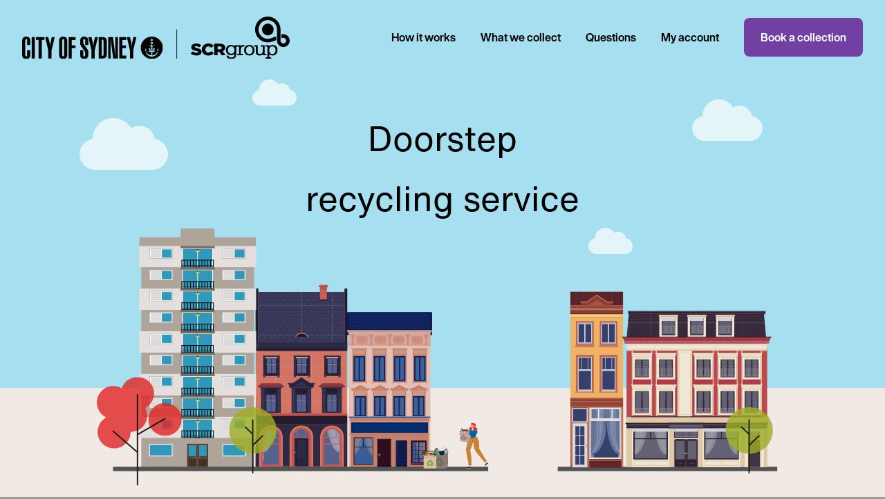

--- FILE ---
content_type: text/html; charset=UTF-8
request_url: https://doorsteprecycling.com.au/
body_size: 13391
content:
<!doctype html>
<html lang="en-US">
<head>
	<meta charset="UTF-8">
	<meta name="viewport" content="width=device-width, initial-scale=1, minimum-scale=1, user-scalable=no">
	<link rel="profile" href="https://gmpg.org/xfn/11">
	<meta name='robots' content='index, follow, max-image-preview:large, max-snippet:-1, max-video-preview:-1' />

	<!-- This site is optimized with the Yoast SEO plugin v20.1 - https://yoast.com/wordpress/plugins/seo/ -->
	<title>Doorstep recycling service &#8211; Recycle tricky items from your doorstep</title>
	<meta name="description" content="A free and easy way for City of Sydney residents to recycle tricky items. We’ll collect clothes, polystyrene, small electronics, x-rays &amp; more" />
	<link rel="canonical" href="https://doorsteprecycling.com.au/" />
	<meta property="og:locale" content="en_US" />
	<meta property="og:type" content="website" />
	<meta property="og:title" content="Doorstep recycling service, recycle tricky items from your doorstep" />
	<meta property="og:description" content="A free and easy way for City of Sydney residents to recycle tricky items. We’ll collect clothes, polystyrene, small electronics, x-rays &amp; more" />
	<meta property="og:url" content="https://doorsteprecycling.com.au/" />
	<meta property="og:site_name" content="Doorstep recycling service" />
	<meta property="article:modified_time" content="2023-04-03T23:04:08+00:00" />
	<meta property="og:image" content="https://doorsteprecycling.com.au/wp-content/uploads/2023/02/DoorsteprecyclingHome.svg" />
	<meta name="twitter:card" content="summary_large_image" />
	<meta name="twitter:label1" content="Est. reading time" />
	<meta name="twitter:data1" content="1 minute" />
	<script type="application/ld+json" class="yoast-schema-graph">{"@context":"https://schema.org","@graph":[{"@type":"WebPage","@id":"https://doorsteprecycling.com.au/","url":"https://doorsteprecycling.com.au/","name":"Doorstep recycling service, recycle tricky items from your doorstep","isPartOf":{"@id":"https://doorsteprecycling.com.au/#website"},"about":{"@id":"https://doorsteprecycling.com.au/#organization"},"primaryImageOfPage":{"@id":"https://doorsteprecycling.com.au/#primaryimage"},"image":{"@id":"https://doorsteprecycling.com.au/#primaryimage"},"thumbnailUrl":"https://doorsteprecycling.com.au/wp-content/uploads/2023/02/DoorsteprecyclingHome.svg","datePublished":"2023-02-02T04:42:06+00:00","dateModified":"2023-04-03T23:04:08+00:00","description":"A free and easy way for City of Sydney residents to recycle tricky items. We’ll collect clothes, polystyrene, small electronics, x-rays & more","breadcrumb":{"@id":"https://doorsteprecycling.com.au/#breadcrumb"},"inLanguage":"en-US","potentialAction":[{"@type":"ReadAction","target":["https://doorsteprecycling.com.au/"]}]},{"@type":"ImageObject","inLanguage":"en-US","@id":"https://doorsteprecycling.com.au/#primaryimage","url":"https://doorsteprecycling.com.au/wp-content/uploads/2023/02/DoorsteprecyclingHome.svg","contentUrl":"https://doorsteprecycling.com.au/wp-content/uploads/2023/02/DoorsteprecyclingHome.svg","width":1581,"height":590},{"@type":"BreadcrumbList","@id":"https://doorsteprecycling.com.au/#breadcrumb","itemListElement":[{"@type":"ListItem","position":1,"name":"Home"}]},{"@type":"WebSite","@id":"https://doorsteprecycling.com.au/#website","url":"https://doorsteprecycling.com.au/","name":"Doorstep recycling service","description":"Recycle tricky items from your doorstep","publisher":{"@id":"https://doorsteprecycling.com.au/#organization"},"potentialAction":[{"@type":"SearchAction","target":{"@type":"EntryPoint","urlTemplate":"https://doorsteprecycling.com.au/?s={search_term_string}"},"query-input":"required name=search_term_string"}],"inLanguage":"en-US"},{"@type":"Organization","@id":"https://doorsteprecycling.com.au/#organization","name":"Doorstep recycling service","url":"https://doorsteprecycling.com.au/","logo":{"@type":"ImageObject","inLanguage":"en-US","@id":"https://doorsteprecycling.com.au/#/schema/logo/image/","url":"https://doorsteprecycling.com.au/wp-content/uploads/2023/02/city-of-sydney.svg","contentUrl":"https://doorsteprecycling.com.au/wp-content/uploads/2023/02/city-of-sydney.svg","width":450,"height":70,"caption":"Doorstep recycling service"},"image":{"@id":"https://doorsteprecycling.com.au/#/schema/logo/image/"}}]}</script>
	<!-- / Yoast SEO plugin. -->


<script type='application/javascript'>console.log('PixelYourSite Free version 9.3.2');</script>
<link rel="alternate" type="application/rss+xml" title="Doorstep recycling service &raquo; Feed" href="https://doorsteprecycling.com.au/feed/" />
<link rel="alternate" type="application/rss+xml" title="Doorstep recycling service &raquo; Comments Feed" href="https://doorsteprecycling.com.au/comments/feed/" />
<link rel="alternate" title="oEmbed (JSON)" type="application/json+oembed" href="https://doorsteprecycling.com.au/wp-json/oembed/1.0/embed?url=https%3A%2F%2Fdoorsteprecycling.com.au%2F" />
<link rel="alternate" title="oEmbed (XML)" type="text/xml+oembed" href="https://doorsteprecycling.com.au/wp-json/oembed/1.0/embed?url=https%3A%2F%2Fdoorsteprecycling.com.au%2F&#038;format=xml" />
<style id='wp-img-auto-sizes-contain-inline-css'>
img:is([sizes=auto i],[sizes^="auto," i]){contain-intrinsic-size:3000px 1500px}
/*# sourceURL=wp-img-auto-sizes-contain-inline-css */
</style>
<link rel='stylesheet' id='sweetalert2-css' href='https://doorsteprecycling.com.au/wp-content/plugins/user-registration-pro/assets/css/sweetalert2/sweetalert2.min.css?ver=10.16.7' media='all' />
<link rel='stylesheet' id='user-registration-general-css' href='https://doorsteprecycling.com.au/wp-content/plugins/user-registration-pro/assets/css/user-registration.css?ver=3.2.2.1' media='all' />
<link rel='stylesheet' id='user-registration-smallscreen-css' href='https://doorsteprecycling.com.au/wp-content/plugins/user-registration-pro/assets/css/user-registration-smallscreen.css?ver=3.2.2.1' media='only screen and (max-width: 768px)' />
<link rel='stylesheet' id='user-registration-my-account-layout-css' href='https://doorsteprecycling.com.au/wp-content/plugins/user-registration-pro/assets/css/my-account-layout.css?ver=3.2.2.1' media='all' />
<link rel='stylesheet' id='dashicons-css' href='https://doorsteprecycling.com.au/wp-includes/css/dashicons.min.css?ver=6.9' media='all' />
<style id='wp-emoji-styles-inline-css'>

	img.wp-smiley, img.emoji {
		display: inline !important;
		border: none !important;
		box-shadow: none !important;
		height: 1em !important;
		width: 1em !important;
		margin: 0 0.07em !important;
		vertical-align: -0.1em !important;
		background: none !important;
		padding: 0 !important;
	}
/*# sourceURL=wp-emoji-styles-inline-css */
</style>
<style id='wp-block-library-inline-css'>
:root{--wp-block-synced-color:#7a00df;--wp-block-synced-color--rgb:122,0,223;--wp-bound-block-color:var(--wp-block-synced-color);--wp-editor-canvas-background:#ddd;--wp-admin-theme-color:#007cba;--wp-admin-theme-color--rgb:0,124,186;--wp-admin-theme-color-darker-10:#006ba1;--wp-admin-theme-color-darker-10--rgb:0,107,160.5;--wp-admin-theme-color-darker-20:#005a87;--wp-admin-theme-color-darker-20--rgb:0,90,135;--wp-admin-border-width-focus:2px}@media (min-resolution:192dpi){:root{--wp-admin-border-width-focus:1.5px}}.wp-element-button{cursor:pointer}:root .has-very-light-gray-background-color{background-color:#eee}:root .has-very-dark-gray-background-color{background-color:#313131}:root .has-very-light-gray-color{color:#eee}:root .has-very-dark-gray-color{color:#313131}:root .has-vivid-green-cyan-to-vivid-cyan-blue-gradient-background{background:linear-gradient(135deg,#00d084,#0693e3)}:root .has-purple-crush-gradient-background{background:linear-gradient(135deg,#34e2e4,#4721fb 50%,#ab1dfe)}:root .has-hazy-dawn-gradient-background{background:linear-gradient(135deg,#faaca8,#dad0ec)}:root .has-subdued-olive-gradient-background{background:linear-gradient(135deg,#fafae1,#67a671)}:root .has-atomic-cream-gradient-background{background:linear-gradient(135deg,#fdd79a,#004a59)}:root .has-nightshade-gradient-background{background:linear-gradient(135deg,#330968,#31cdcf)}:root .has-midnight-gradient-background{background:linear-gradient(135deg,#020381,#2874fc)}:root{--wp--preset--font-size--normal:16px;--wp--preset--font-size--huge:42px}.has-regular-font-size{font-size:1em}.has-larger-font-size{font-size:2.625em}.has-normal-font-size{font-size:var(--wp--preset--font-size--normal)}.has-huge-font-size{font-size:var(--wp--preset--font-size--huge)}.has-text-align-center{text-align:center}.has-text-align-left{text-align:left}.has-text-align-right{text-align:right}.has-fit-text{white-space:nowrap!important}#end-resizable-editor-section{display:none}.aligncenter{clear:both}.items-justified-left{justify-content:flex-start}.items-justified-center{justify-content:center}.items-justified-right{justify-content:flex-end}.items-justified-space-between{justify-content:space-between}.screen-reader-text{border:0;clip-path:inset(50%);height:1px;margin:-1px;overflow:hidden;padding:0;position:absolute;width:1px;word-wrap:normal!important}.screen-reader-text:focus{background-color:#ddd;clip-path:none;color:#444;display:block;font-size:1em;height:auto;left:5px;line-height:normal;padding:15px 23px 14px;text-decoration:none;top:5px;width:auto;z-index:100000}html :where(.has-border-color){border-style:solid}html :where([style*=border-top-color]){border-top-style:solid}html :where([style*=border-right-color]){border-right-style:solid}html :where([style*=border-bottom-color]){border-bottom-style:solid}html :where([style*=border-left-color]){border-left-style:solid}html :where([style*=border-width]){border-style:solid}html :where([style*=border-top-width]){border-top-style:solid}html :where([style*=border-right-width]){border-right-style:solid}html :where([style*=border-bottom-width]){border-bottom-style:solid}html :where([style*=border-left-width]){border-left-style:solid}html :where(img[class*=wp-image-]){height:auto;max-width:100%}:where(figure){margin:0 0 1em}html :where(.is-position-sticky){--wp-admin--admin-bar--position-offset:var(--wp-admin--admin-bar--height,0px)}@media screen and (max-width:600px){html :where(.is-position-sticky){--wp-admin--admin-bar--position-offset:0px}}

/*# sourceURL=wp-block-library-inline-css */
</style><style id='wp-block-image-inline-css'>
.wp-block-image>a,.wp-block-image>figure>a{display:inline-block}.wp-block-image img{box-sizing:border-box;height:auto;max-width:100%;vertical-align:bottom}@media not (prefers-reduced-motion){.wp-block-image img.hide{visibility:hidden}.wp-block-image img.show{animation:show-content-image .4s}}.wp-block-image[style*=border-radius] img,.wp-block-image[style*=border-radius]>a{border-radius:inherit}.wp-block-image.has-custom-border img{box-sizing:border-box}.wp-block-image.aligncenter{text-align:center}.wp-block-image.alignfull>a,.wp-block-image.alignwide>a{width:100%}.wp-block-image.alignfull img,.wp-block-image.alignwide img{height:auto;width:100%}.wp-block-image .aligncenter,.wp-block-image .alignleft,.wp-block-image .alignright,.wp-block-image.aligncenter,.wp-block-image.alignleft,.wp-block-image.alignright{display:table}.wp-block-image .aligncenter>figcaption,.wp-block-image .alignleft>figcaption,.wp-block-image .alignright>figcaption,.wp-block-image.aligncenter>figcaption,.wp-block-image.alignleft>figcaption,.wp-block-image.alignright>figcaption{caption-side:bottom;display:table-caption}.wp-block-image .alignleft{float:left;margin:.5em 1em .5em 0}.wp-block-image .alignright{float:right;margin:.5em 0 .5em 1em}.wp-block-image .aligncenter{margin-left:auto;margin-right:auto}.wp-block-image :where(figcaption){margin-bottom:1em;margin-top:.5em}.wp-block-image.is-style-circle-mask img{border-radius:9999px}@supports ((-webkit-mask-image:none) or (mask-image:none)) or (-webkit-mask-image:none){.wp-block-image.is-style-circle-mask img{border-radius:0;-webkit-mask-image:url('data:image/svg+xml;utf8,<svg viewBox="0 0 100 100" xmlns="http://www.w3.org/2000/svg"><circle cx="50" cy="50" r="50"/></svg>');mask-image:url('data:image/svg+xml;utf8,<svg viewBox="0 0 100 100" xmlns="http://www.w3.org/2000/svg"><circle cx="50" cy="50" r="50"/></svg>');mask-mode:alpha;-webkit-mask-position:center;mask-position:center;-webkit-mask-repeat:no-repeat;mask-repeat:no-repeat;-webkit-mask-size:contain;mask-size:contain}}:root :where(.wp-block-image.is-style-rounded img,.wp-block-image .is-style-rounded img){border-radius:9999px}.wp-block-image figure{margin:0}.wp-lightbox-container{display:flex;flex-direction:column;position:relative}.wp-lightbox-container img{cursor:zoom-in}.wp-lightbox-container img:hover+button{opacity:1}.wp-lightbox-container button{align-items:center;backdrop-filter:blur(16px) saturate(180%);background-color:#5a5a5a40;border:none;border-radius:4px;cursor:zoom-in;display:flex;height:20px;justify-content:center;opacity:0;padding:0;position:absolute;right:16px;text-align:center;top:16px;width:20px;z-index:100}@media not (prefers-reduced-motion){.wp-lightbox-container button{transition:opacity .2s ease}}.wp-lightbox-container button:focus-visible{outline:3px auto #5a5a5a40;outline:3px auto -webkit-focus-ring-color;outline-offset:3px}.wp-lightbox-container button:hover{cursor:pointer;opacity:1}.wp-lightbox-container button:focus{opacity:1}.wp-lightbox-container button:focus,.wp-lightbox-container button:hover,.wp-lightbox-container button:not(:hover):not(:active):not(.has-background){background-color:#5a5a5a40;border:none}.wp-lightbox-overlay{box-sizing:border-box;cursor:zoom-out;height:100vh;left:0;overflow:hidden;position:fixed;top:0;visibility:hidden;width:100%;z-index:100000}.wp-lightbox-overlay .close-button{align-items:center;cursor:pointer;display:flex;justify-content:center;min-height:40px;min-width:40px;padding:0;position:absolute;right:calc(env(safe-area-inset-right) + 16px);top:calc(env(safe-area-inset-top) + 16px);z-index:5000000}.wp-lightbox-overlay .close-button:focus,.wp-lightbox-overlay .close-button:hover,.wp-lightbox-overlay .close-button:not(:hover):not(:active):not(.has-background){background:none;border:none}.wp-lightbox-overlay .lightbox-image-container{height:var(--wp--lightbox-container-height);left:50%;overflow:hidden;position:absolute;top:50%;transform:translate(-50%,-50%);transform-origin:top left;width:var(--wp--lightbox-container-width);z-index:9999999999}.wp-lightbox-overlay .wp-block-image{align-items:center;box-sizing:border-box;display:flex;height:100%;justify-content:center;margin:0;position:relative;transform-origin:0 0;width:100%;z-index:3000000}.wp-lightbox-overlay .wp-block-image img{height:var(--wp--lightbox-image-height);min-height:var(--wp--lightbox-image-height);min-width:var(--wp--lightbox-image-width);width:var(--wp--lightbox-image-width)}.wp-lightbox-overlay .wp-block-image figcaption{display:none}.wp-lightbox-overlay button{background:none;border:none}.wp-lightbox-overlay .scrim{background-color:#fff;height:100%;opacity:.9;position:absolute;width:100%;z-index:2000000}.wp-lightbox-overlay.active{visibility:visible}@media not (prefers-reduced-motion){.wp-lightbox-overlay.active{animation:turn-on-visibility .25s both}.wp-lightbox-overlay.active img{animation:turn-on-visibility .35s both}.wp-lightbox-overlay.show-closing-animation:not(.active){animation:turn-off-visibility .35s both}.wp-lightbox-overlay.show-closing-animation:not(.active) img{animation:turn-off-visibility .25s both}.wp-lightbox-overlay.zoom.active{animation:none;opacity:1;visibility:visible}.wp-lightbox-overlay.zoom.active .lightbox-image-container{animation:lightbox-zoom-in .4s}.wp-lightbox-overlay.zoom.active .lightbox-image-container img{animation:none}.wp-lightbox-overlay.zoom.active .scrim{animation:turn-on-visibility .4s forwards}.wp-lightbox-overlay.zoom.show-closing-animation:not(.active){animation:none}.wp-lightbox-overlay.zoom.show-closing-animation:not(.active) .lightbox-image-container{animation:lightbox-zoom-out .4s}.wp-lightbox-overlay.zoom.show-closing-animation:not(.active) .lightbox-image-container img{animation:none}.wp-lightbox-overlay.zoom.show-closing-animation:not(.active) .scrim{animation:turn-off-visibility .4s forwards}}@keyframes show-content-image{0%{visibility:hidden}99%{visibility:hidden}to{visibility:visible}}@keyframes turn-on-visibility{0%{opacity:0}to{opacity:1}}@keyframes turn-off-visibility{0%{opacity:1;visibility:visible}99%{opacity:0;visibility:visible}to{opacity:0;visibility:hidden}}@keyframes lightbox-zoom-in{0%{transform:translate(calc((-100vw + var(--wp--lightbox-scrollbar-width))/2 + var(--wp--lightbox-initial-left-position)),calc(-50vh + var(--wp--lightbox-initial-top-position))) scale(var(--wp--lightbox-scale))}to{transform:translate(-50%,-50%) scale(1)}}@keyframes lightbox-zoom-out{0%{transform:translate(-50%,-50%) scale(1);visibility:visible}99%{visibility:visible}to{transform:translate(calc((-100vw + var(--wp--lightbox-scrollbar-width))/2 + var(--wp--lightbox-initial-left-position)),calc(-50vh + var(--wp--lightbox-initial-top-position))) scale(var(--wp--lightbox-scale));visibility:hidden}}
/*# sourceURL=https://doorsteprecycling.com.au/wp-includes/blocks/image/style.min.css */
</style>
<style id='wp-block-group-inline-css'>
.wp-block-group{box-sizing:border-box}:where(.wp-block-group.wp-block-group-is-layout-constrained){position:relative}
/*# sourceURL=https://doorsteprecycling.com.au/wp-includes/blocks/group/style.min.css */
</style>
<style id='wp-block-paragraph-inline-css'>
.is-small-text{font-size:.875em}.is-regular-text{font-size:1em}.is-large-text{font-size:2.25em}.is-larger-text{font-size:3em}.has-drop-cap:not(:focus):first-letter{float:left;font-size:8.4em;font-style:normal;font-weight:100;line-height:.68;margin:.05em .1em 0 0;text-transform:uppercase}body.rtl .has-drop-cap:not(:focus):first-letter{float:none;margin-left:.1em}p.has-drop-cap.has-background{overflow:hidden}:root :where(p.has-background){padding:1.25em 2.375em}:where(p.has-text-color:not(.has-link-color)) a{color:inherit}p.has-text-align-left[style*="writing-mode:vertical-lr"],p.has-text-align-right[style*="writing-mode:vertical-rl"]{rotate:180deg}
/*# sourceURL=https://doorsteprecycling.com.au/wp-includes/blocks/paragraph/style.min.css */
</style>
<style id='global-styles-inline-css'>
:root{--wp--preset--aspect-ratio--square: 1;--wp--preset--aspect-ratio--4-3: 4/3;--wp--preset--aspect-ratio--3-4: 3/4;--wp--preset--aspect-ratio--3-2: 3/2;--wp--preset--aspect-ratio--2-3: 2/3;--wp--preset--aspect-ratio--16-9: 16/9;--wp--preset--aspect-ratio--9-16: 9/16;--wp--preset--color--black: #000000;--wp--preset--color--cyan-bluish-gray: #abb8c3;--wp--preset--color--white: #ffffff;--wp--preset--color--pale-pink: #f78da7;--wp--preset--color--vivid-red: #cf2e2e;--wp--preset--color--luminous-vivid-orange: #ff6900;--wp--preset--color--luminous-vivid-amber: #fcb900;--wp--preset--color--light-green-cyan: #7bdcb5;--wp--preset--color--vivid-green-cyan: #00d084;--wp--preset--color--pale-cyan-blue: #8ed1fc;--wp--preset--color--vivid-cyan-blue: #0693e3;--wp--preset--color--vivid-purple: #9b51e0;--wp--preset--color--background: #ffffff;--wp--preset--color--foreground: #000000;--wp--preset--color--primary: #A6E0F0;--wp--preset--color--secondary: #F0E9E4;--wp--preset--color--secondary-alt: #F6F6F6;--wp--preset--color--tertiary: #9C9C9C;--wp--preset--color--calltocation: #723FA3;--wp--preset--color--highlight: #179439;--wp--preset--gradient--vivid-cyan-blue-to-vivid-purple: linear-gradient(135deg,rgb(6,147,227) 0%,rgb(155,81,224) 100%);--wp--preset--gradient--light-green-cyan-to-vivid-green-cyan: linear-gradient(135deg,rgb(122,220,180) 0%,rgb(0,208,130) 100%);--wp--preset--gradient--luminous-vivid-amber-to-luminous-vivid-orange: linear-gradient(135deg,rgb(252,185,0) 0%,rgb(255,105,0) 100%);--wp--preset--gradient--luminous-vivid-orange-to-vivid-red: linear-gradient(135deg,rgb(255,105,0) 0%,rgb(207,46,46) 100%);--wp--preset--gradient--very-light-gray-to-cyan-bluish-gray: linear-gradient(135deg,rgb(238,238,238) 0%,rgb(169,184,195) 100%);--wp--preset--gradient--cool-to-warm-spectrum: linear-gradient(135deg,rgb(74,234,220) 0%,rgb(151,120,209) 20%,rgb(207,42,186) 40%,rgb(238,44,130) 60%,rgb(251,105,98) 80%,rgb(254,248,76) 100%);--wp--preset--gradient--blush-light-purple: linear-gradient(135deg,rgb(255,206,236) 0%,rgb(152,150,240) 100%);--wp--preset--gradient--blush-bordeaux: linear-gradient(135deg,rgb(254,205,165) 0%,rgb(254,45,45) 50%,rgb(107,0,62) 100%);--wp--preset--gradient--luminous-dusk: linear-gradient(135deg,rgb(255,203,112) 0%,rgb(199,81,192) 50%,rgb(65,88,208) 100%);--wp--preset--gradient--pale-ocean: linear-gradient(135deg,rgb(255,245,203) 0%,rgb(182,227,212) 50%,rgb(51,167,181) 100%);--wp--preset--gradient--electric-grass: linear-gradient(135deg,rgb(202,248,128) 0%,rgb(113,206,126) 100%);--wp--preset--gradient--midnight: linear-gradient(135deg,rgb(2,3,129) 0%,rgb(40,116,252) 100%);--wp--preset--font-size--small: 13px;--wp--preset--font-size--medium: 20px;--wp--preset--font-size--large: 36px;--wp--preset--font-size--x-large: 42px;--wp--preset--font-family--hc-helvetica-now: Helvetica Now;--wp--preset--spacing--20: 0.44rem;--wp--preset--spacing--30: 0.67rem;--wp--preset--spacing--40: 1rem;--wp--preset--spacing--50: 1.5rem;--wp--preset--spacing--60: 2.25rem;--wp--preset--spacing--70: 3.38rem;--wp--preset--spacing--80: 5.06rem;--wp--preset--shadow--natural: 6px 6px 9px rgba(0, 0, 0, 0.2);--wp--preset--shadow--deep: 12px 12px 50px rgba(0, 0, 0, 0.4);--wp--preset--shadow--sharp: 6px 6px 0px rgba(0, 0, 0, 0.2);--wp--preset--shadow--outlined: 6px 6px 0px -3px rgb(255, 255, 255), 6px 6px rgb(0, 0, 0);--wp--preset--shadow--crisp: 6px 6px 0px rgb(0, 0, 0);}:root { --wp--style--global--content-size: 90rem;--wp--style--global--wide-size: 90rem; }:where(body) { margin: 0; }.wp-site-blocks > .alignleft { float: left; margin-right: 2em; }.wp-site-blocks > .alignright { float: right; margin-left: 2em; }.wp-site-blocks > .aligncenter { justify-content: center; margin-left: auto; margin-right: auto; }:where(.is-layout-flex){gap: 0.5em;}:where(.is-layout-grid){gap: 0.5em;}.is-layout-flow > .alignleft{float: left;margin-inline-start: 0;margin-inline-end: 2em;}.is-layout-flow > .alignright{float: right;margin-inline-start: 2em;margin-inline-end: 0;}.is-layout-flow > .aligncenter{margin-left: auto !important;margin-right: auto !important;}.is-layout-constrained > .alignleft{float: left;margin-inline-start: 0;margin-inline-end: 2em;}.is-layout-constrained > .alignright{float: right;margin-inline-start: 2em;margin-inline-end: 0;}.is-layout-constrained > .aligncenter{margin-left: auto !important;margin-right: auto !important;}.is-layout-constrained > :where(:not(.alignleft):not(.alignright):not(.alignfull)){max-width: var(--wp--style--global--content-size);margin-left: auto !important;margin-right: auto !important;}.is-layout-constrained > .alignwide{max-width: var(--wp--style--global--wide-size);}body .is-layout-flex{display: flex;}.is-layout-flex{flex-wrap: wrap;align-items: center;}.is-layout-flex > :is(*, div){margin: 0;}body .is-layout-grid{display: grid;}.is-layout-grid > :is(*, div){margin: 0;}body{padding-top: 0px;padding-right: 0px;padding-bottom: 0px;padding-left: 0px;}a:where(:not(.wp-element-button)){text-decoration: underline;}:root :where(.wp-element-button, .wp-block-button__link){background-color: #32373c;border-width: 0;color: #fff;font-family: inherit;font-size: inherit;font-style: inherit;font-weight: inherit;letter-spacing: inherit;line-height: inherit;padding-top: calc(0.667em + 2px);padding-right: calc(1.333em + 2px);padding-bottom: calc(0.667em + 2px);padding-left: calc(1.333em + 2px);text-decoration: none;text-transform: inherit;}.has-black-color{color: var(--wp--preset--color--black) !important;}.has-cyan-bluish-gray-color{color: var(--wp--preset--color--cyan-bluish-gray) !important;}.has-white-color{color: var(--wp--preset--color--white) !important;}.has-pale-pink-color{color: var(--wp--preset--color--pale-pink) !important;}.has-vivid-red-color{color: var(--wp--preset--color--vivid-red) !important;}.has-luminous-vivid-orange-color{color: var(--wp--preset--color--luminous-vivid-orange) !important;}.has-luminous-vivid-amber-color{color: var(--wp--preset--color--luminous-vivid-amber) !important;}.has-light-green-cyan-color{color: var(--wp--preset--color--light-green-cyan) !important;}.has-vivid-green-cyan-color{color: var(--wp--preset--color--vivid-green-cyan) !important;}.has-pale-cyan-blue-color{color: var(--wp--preset--color--pale-cyan-blue) !important;}.has-vivid-cyan-blue-color{color: var(--wp--preset--color--vivid-cyan-blue) !important;}.has-vivid-purple-color{color: var(--wp--preset--color--vivid-purple) !important;}.has-background-color{color: var(--wp--preset--color--background) !important;}.has-foreground-color{color: var(--wp--preset--color--foreground) !important;}.has-primary-color{color: var(--wp--preset--color--primary) !important;}.has-secondary-color{color: var(--wp--preset--color--secondary) !important;}.has-secondary-alt-color{color: var(--wp--preset--color--secondary-alt) !important;}.has-tertiary-color{color: var(--wp--preset--color--tertiary) !important;}.has-calltocation-color{color: var(--wp--preset--color--calltocation) !important;}.has-highlight-color{color: var(--wp--preset--color--highlight) !important;}.has-black-background-color{background-color: var(--wp--preset--color--black) !important;}.has-cyan-bluish-gray-background-color{background-color: var(--wp--preset--color--cyan-bluish-gray) !important;}.has-white-background-color{background-color: var(--wp--preset--color--white) !important;}.has-pale-pink-background-color{background-color: var(--wp--preset--color--pale-pink) !important;}.has-vivid-red-background-color{background-color: var(--wp--preset--color--vivid-red) !important;}.has-luminous-vivid-orange-background-color{background-color: var(--wp--preset--color--luminous-vivid-orange) !important;}.has-luminous-vivid-amber-background-color{background-color: var(--wp--preset--color--luminous-vivid-amber) !important;}.has-light-green-cyan-background-color{background-color: var(--wp--preset--color--light-green-cyan) !important;}.has-vivid-green-cyan-background-color{background-color: var(--wp--preset--color--vivid-green-cyan) !important;}.has-pale-cyan-blue-background-color{background-color: var(--wp--preset--color--pale-cyan-blue) !important;}.has-vivid-cyan-blue-background-color{background-color: var(--wp--preset--color--vivid-cyan-blue) !important;}.has-vivid-purple-background-color{background-color: var(--wp--preset--color--vivid-purple) !important;}.has-background-background-color{background-color: var(--wp--preset--color--background) !important;}.has-foreground-background-color{background-color: var(--wp--preset--color--foreground) !important;}.has-primary-background-color{background-color: var(--wp--preset--color--primary) !important;}.has-secondary-background-color{background-color: var(--wp--preset--color--secondary) !important;}.has-secondary-alt-background-color{background-color: var(--wp--preset--color--secondary-alt) !important;}.has-tertiary-background-color{background-color: var(--wp--preset--color--tertiary) !important;}.has-calltocation-background-color{background-color: var(--wp--preset--color--calltocation) !important;}.has-highlight-background-color{background-color: var(--wp--preset--color--highlight) !important;}.has-black-border-color{border-color: var(--wp--preset--color--black) !important;}.has-cyan-bluish-gray-border-color{border-color: var(--wp--preset--color--cyan-bluish-gray) !important;}.has-white-border-color{border-color: var(--wp--preset--color--white) !important;}.has-pale-pink-border-color{border-color: var(--wp--preset--color--pale-pink) !important;}.has-vivid-red-border-color{border-color: var(--wp--preset--color--vivid-red) !important;}.has-luminous-vivid-orange-border-color{border-color: var(--wp--preset--color--luminous-vivid-orange) !important;}.has-luminous-vivid-amber-border-color{border-color: var(--wp--preset--color--luminous-vivid-amber) !important;}.has-light-green-cyan-border-color{border-color: var(--wp--preset--color--light-green-cyan) !important;}.has-vivid-green-cyan-border-color{border-color: var(--wp--preset--color--vivid-green-cyan) !important;}.has-pale-cyan-blue-border-color{border-color: var(--wp--preset--color--pale-cyan-blue) !important;}.has-vivid-cyan-blue-border-color{border-color: var(--wp--preset--color--vivid-cyan-blue) !important;}.has-vivid-purple-border-color{border-color: var(--wp--preset--color--vivid-purple) !important;}.has-background-border-color{border-color: var(--wp--preset--color--background) !important;}.has-foreground-border-color{border-color: var(--wp--preset--color--foreground) !important;}.has-primary-border-color{border-color: var(--wp--preset--color--primary) !important;}.has-secondary-border-color{border-color: var(--wp--preset--color--secondary) !important;}.has-secondary-alt-border-color{border-color: var(--wp--preset--color--secondary-alt) !important;}.has-tertiary-border-color{border-color: var(--wp--preset--color--tertiary) !important;}.has-calltocation-border-color{border-color: var(--wp--preset--color--calltocation) !important;}.has-highlight-border-color{border-color: var(--wp--preset--color--highlight) !important;}.has-vivid-cyan-blue-to-vivid-purple-gradient-background{background: var(--wp--preset--gradient--vivid-cyan-blue-to-vivid-purple) !important;}.has-light-green-cyan-to-vivid-green-cyan-gradient-background{background: var(--wp--preset--gradient--light-green-cyan-to-vivid-green-cyan) !important;}.has-luminous-vivid-amber-to-luminous-vivid-orange-gradient-background{background: var(--wp--preset--gradient--luminous-vivid-amber-to-luminous-vivid-orange) !important;}.has-luminous-vivid-orange-to-vivid-red-gradient-background{background: var(--wp--preset--gradient--luminous-vivid-orange-to-vivid-red) !important;}.has-very-light-gray-to-cyan-bluish-gray-gradient-background{background: var(--wp--preset--gradient--very-light-gray-to-cyan-bluish-gray) !important;}.has-cool-to-warm-spectrum-gradient-background{background: var(--wp--preset--gradient--cool-to-warm-spectrum) !important;}.has-blush-light-purple-gradient-background{background: var(--wp--preset--gradient--blush-light-purple) !important;}.has-blush-bordeaux-gradient-background{background: var(--wp--preset--gradient--blush-bordeaux) !important;}.has-luminous-dusk-gradient-background{background: var(--wp--preset--gradient--luminous-dusk) !important;}.has-pale-ocean-gradient-background{background: var(--wp--preset--gradient--pale-ocean) !important;}.has-electric-grass-gradient-background{background: var(--wp--preset--gradient--electric-grass) !important;}.has-midnight-gradient-background{background: var(--wp--preset--gradient--midnight) !important;}.has-small-font-size{font-size: var(--wp--preset--font-size--small) !important;}.has-medium-font-size{font-size: var(--wp--preset--font-size--medium) !important;}.has-large-font-size{font-size: var(--wp--preset--font-size--large) !important;}.has-x-large-font-size{font-size: var(--wp--preset--font-size--x-large) !important;}.has-hc-helvetica-now-font-family{font-family: var(--wp--preset--font-family--hc-helvetica-now) !important;}
/*# sourceURL=global-styles-inline-css */
</style>

<link rel='stylesheet' id='homecycle-style-css' href='https://doorsteprecycling.com.au/wp-content/themes/doorstep/style.css?ver=1.0.1' media='all' />
<style id='kadence-blocks-advancedheading-inline-css'>
.wp-block-kadence-advancedheading mark{background:transparent;border-style:solid;border-width:0}.wp-block-kadence-advancedheading mark.kt-highlight{color:#f76a0c;}.kb-adv-heading-icon{display: inline-flex;justify-content: center;align-items: center;}
/*# sourceURL=kadence-blocks-advancedheading-inline-css */
</style>
<link rel='stylesheet' id='kadence-blocks-rowlayout-css' href='https://doorsteprecycling.com.au/wp-content/plugins/kadence-blocks/dist/style-blocks-rowlayout.css?ver=3.1.14' media='all' />
<link rel='stylesheet' id='kadence-blocks-column-css' href='https://doorsteprecycling.com.au/wp-content/plugins/kadence-blocks/dist/style-blocks-column.css?ver=3.1.14' media='all' />
<link rel='stylesheet' id='kadence-blocks-advancedbtn-css' href='https://doorsteprecycling.com.au/wp-content/plugins/kadence-blocks/dist/style-blocks-advancedbtn.css?ver=3.1.14' media='all' />
<link rel='stylesheet' id='kb-button-deprecated-styles-css' href='https://doorsteprecycling.com.au/wp-content/plugins/kadence-blocks/includes/assets/css/kb-button-deprecated-style.min.css?ver=3.1.14' media='all' />
<style id='kadence-blocks-global-variables-inline-css'>
:root {--global-kb-font-size-sm:clamp(0.8rem, 0.73rem + 0.217vw, 0.9rem);--global-kb-font-size-md:clamp(1.1rem, 0.995rem + 0.326vw, 1.25rem);--global-kb-font-size-lg:clamp(1.75rem, 1.576rem + 0.543vw, 2rem);--global-kb-font-size-xl:clamp(2.25rem, 1.728rem + 1.63vw, 3rem);--global-kb-font-size-xxl:clamp(2.5rem, 1.456rem + 3.26vw, 4rem);--global-kb-font-size-xxxl:clamp(2.75rem, 0.489rem + 7.065vw, 6rem);}:root {--global-palette1: #3182CE;--global-palette2: #2B6CB0;--global-palette3: #1A202C;--global-palette4: #2D3748;--global-palette5: #4A5568;--global-palette6: #718096;--global-palette7: #EDF2F7;--global-palette8: #F7FAFC;--global-palette9: #ffffff;}
/*# sourceURL=kadence-blocks-global-variables-inline-css */
</style>
<style id='kadence_blocks_css-inline-css'>
.wp-block-kadence-advancedheading.kt-adv-heading_3d5eb4-43, .wp-block-kadence-advancedheading.kt-adv-heading_3d5eb4-43[data-kb-block="kb-adv-heading_3d5eb4-43"]{margin-top:3rem;font-size:50px;}#kt-layout-id_130d65-6b > .kt-row-column-wrap{max-width:1000px;margin-left:auto;margin-right:auto;padding-top:var( --global-kb-row-default-top, 25px );padding-bottom:var( --global-kb-row-default-bottom, 25px );padding-top:0rem;padding-bottom:5rem;grid-template-columns:minmax(0, 1fr);}@media all and (max-width: 767px){#kt-layout-id_130d65-6b > .kt-row-column-wrap{grid-template-columns:minmax(0, 1fr);}}.wp-block-kadence-advancedheading.kt-adv-heading_66a2c5-e6, .wp-block-kadence-advancedheading.kt-adv-heading_66a2c5-e6[data-kb-block="kb-adv-heading_66a2c5-e6"]{margin-top:32px;text-align:center;}.wp-block-kadence-advancedheading.kt-adv-heading_2e93a3-1f, .wp-block-kadence-advancedheading.kt-adv-heading_2e93a3-1f[data-kb-block="kb-adv-heading_2e93a3-1f"]{text-align:center;}.kt-btns_e78fe5-c4 .kt-btn-wrap-0{margin-right:5px;}.wp-block-kadence-advancedbtn.kt-btns_e78fe5-c4 .kt-btn-wrap-0 .kt-button::before{display:none;}.wp-block-kadence-advancedbtn.kt-btns_e78fe5-c4 .kt-btn-wrap-0 .kt-button:hover, .wp-block-kadence-advancedbtn.kt-btns_e78fe5-c4 .kt-btn-wrap-0 .kt-button:focus{box-shadow:inset 2px 2px 3px 0px rgba(0, 0, 0, 0.4);}
/*# sourceURL=kadence_blocks_css-inline-css */
</style>
<script src="https://doorsteprecycling.com.au/wp-includes/js/jquery/jquery.min.js?ver=3.7.1" id="jquery-core-js"></script>
<script src="https://doorsteprecycling.com.au/wp-includes/js/jquery/jquery-migrate.min.js?ver=3.4.1" id="jquery-migrate-js"></script>
<script src="https://doorsteprecycling.com.au/wp-content/plugins/pixelyoursite/dist/scripts/jquery.bind-first-0.2.3.min.js?ver=6.9" id="jquery-bind-first-js"></script>
<script src="https://doorsteprecycling.com.au/wp-content/plugins/pixelyoursite/dist/scripts/js.cookie-2.1.3.min.js?ver=2.1.3" id="js-cookie-js"></script>
<script id="pys-js-extra">
var pysOptions = {"staticEvents":{"facebook":{"init_event":[{"delay":0,"type":"static","name":"PageView","pixelIds":["358702898810278"],"eventID":"3d6ce938-90ec-4853-98e4-44362fd96ed5","params":{"page_title":"Homepage","post_type":"page","post_id":2,"plugin":"PixelYourSite","user_role":"guest","event_url":"doorsteprecycling.com.au/"},"e_id":"init_event","ids":[],"hasTimeWindow":false,"timeWindow":0,"woo_order":"","edd_order":""}],"custom_event":[{"delay":0,"type":"static","name":"ViewContent","pixelIds":["358702898810278"],"eventID":"eafb95bb-d6a0-42bd-8ac2-1124ae80c98e","params":{"page_title":"Homepage","post_type":"page","post_id":2,"plugin":"PixelYourSite","user_role":"guest","event_url":"doorsteprecycling.com.au/"},"e_id":"custom_event","ids":[],"hasTimeWindow":false,"timeWindow":0,"woo_order":"","edd_order":""}]}},"dynamicEvents":[],"triggerEvents":[],"triggerEventTypes":[],"facebook":{"pixelIds":["358702898810278"],"advancedMatching":[],"removeMetadata":false,"contentParams":{"post_type":"page","post_id":2,"content_name":"Homepage"},"commentEventEnabled":true,"wooVariableAsSimple":false,"downloadEnabled":true,"formEventEnabled":true,"ajaxForServerEvent":true,"serverApiEnabled":false,"wooCRSendFromServer":false},"debug":"","siteUrl":"https://doorsteprecycling.com.au","ajaxUrl":"https://doorsteprecycling.com.au/wp-admin/admin-ajax.php","ajax_event":"897afddf90","enable_remove_download_url_param":"1","cookie_duration":"7","last_visit_duration":"60","gdpr":{"ajax_enabled":false,"all_disabled_by_api":false,"facebook_disabled_by_api":false,"analytics_disabled_by_api":false,"google_ads_disabled_by_api":false,"pinterest_disabled_by_api":false,"bing_disabled_by_api":false,"facebook_prior_consent_enabled":true,"analytics_prior_consent_enabled":true,"google_ads_prior_consent_enabled":null,"pinterest_prior_consent_enabled":true,"bing_prior_consent_enabled":true,"cookiebot_integration_enabled":false,"cookiebot_facebook_consent_category":"marketing","cookiebot_analytics_consent_category":"statistics","cookiebot_google_ads_consent_category":null,"cookiebot_pinterest_consent_category":"marketing","cookiebot_bing_consent_category":"marketing","consent_magic_integration_enabled":false,"real_cookie_banner_integration_enabled":false,"cookie_notice_integration_enabled":false,"cookie_law_info_integration_enabled":false},"woo":{"enabled":false},"edd":{"enabled":false}};
//# sourceURL=pys-js-extra
</script>
<script src="https://doorsteprecycling.com.au/wp-content/plugins/pixelyoursite/dist/scripts/public.js?ver=9.3.2" id="pys-js"></script>
<link rel="https://api.w.org/" href="https://doorsteprecycling.com.au/wp-json/" /><link rel="alternate" title="JSON" type="application/json" href="https://doorsteprecycling.com.au/wp-json/wp/v2/pages/2" /><link rel="EditURI" type="application/rsd+xml" title="RSD" href="https://doorsteprecycling.com.au/xmlrpc.php?rsd" />
<meta name="generator" content="WordPress 6.9" />
<link rel='shortlink' href='https://doorsteprecycling.com.au/' />
<!-- Google Tag Manager -->
<script>(function(w,d,s,l,i){w[l]=w[l]||[];w[l].push({'gtm.start':
new Date().getTime(),event:'gtm.js'});var f=d.getElementsByTagName(s)[0],
j=d.createElement(s),dl=l!='dataLayer'?'&l='+l:'';j.async=true;j.src=
'https://www.googletagmanager.com/gtm.js?id='+i+dl;f.parentNode.insertBefore(j,f);
})(window,document,'script','dataLayer','GTM-KN3JP59');</script>
<!-- End Google Tag Manager --><link rel="icon" href="https://doorsteprecycling.com.au/wp-content/uploads/2023/02/Doorstep_Favicon-150x150.png" sizes="32x32" />
<link rel="icon" href="https://doorsteprecycling.com.au/wp-content/uploads/2023/02/Doorstep_Favicon-300x300.png" sizes="192x192" />
<link rel="apple-touch-icon" href="https://doorsteprecycling.com.au/wp-content/uploads/2023/02/Doorstep_Favicon-300x300.png" />
<meta name="msapplication-TileImage" content="https://doorsteprecycling.com.au/wp-content/uploads/2023/02/Doorstep_Favicon-300x300.png" />
</head>

<body class="home wp-singular page-template-default page page-id-2 wp-custom-logo wp-embed-responsive wp-theme-doorstep user-registration-page">

<!-- Google Tag Manager (noscript) -->
<noscript><iframe src="https://www.googletagmanager.com/ns.html?id=GTM-KN3JP59" height="0" width="0" style="display:none;visibility:hidden"></iframe></noscript>
<!-- End Google Tag Manager (noscript) -->
<div id="page">
	<a href="#content" class="sr-only">Skip to content</a>

	
<header class="relative">
  <div class="bg-primary pt-6">
    <nav class="relative mx-auto flex max-w-[1400px] items-center justify-between px-8 sm:px-8" aria-label="Global">
      <div>
          <span class="sr-only">Doorstep recycling service</span>
          <div class="max-w-[200px] sm:max-w-[387px]">
          <a href="https://doorsteprecycling.com.au/" class="custom-logo-link" rel="home" aria-current="page"><img width="450" height="70" src="https://doorsteprecycling.com.au/wp-content/uploads/2023/02/city-of-sydney.svg" class="custom-logo" alt="City of Sydney and SCR group logos" decoding="async" /></a>          </div>
      </div>
          
      <div class="-mr-2 flex items-center xl:hidden">
        <button id="menu-btn"  type="button" class="inline-flex items-center justify-center rounded-md text-cookiesandcream" aria-expanded="false">
          <span class="sr-only">Open main menu</span>
          <!-- Heroicon name: outline/bars-3 -->
          <svg class="h-10 w-10" xmlns="http://www.w3.org/2000/svg" fill="none" viewBox="0 0 24 24" stroke-width="1" stroke="currentColor" aria-hidden="true">
            <path stroke-linecap="round" stroke-linejoin="round" d="M3.75 6.75h16.5M3.75 12h16.5m-16.5 5.25h16.5" />
          </svg>
        </button>
        
      </div>
   
      <div class="hidden md:ml-10 xl:flex"><ul id="primary-menu" class="menu space-x-8 whitespace-nowrap"><li id="menu-item-25" class="menu-item menu-item-type-post_type menu-item-object-page menu-item-25"><a href="https://doorsteprecycling.com.au/how-it-works/">How it works</a></li>
<li id="menu-item-3017" class="menu-item menu-item-type-post_type menu-item-object-page menu-item-3017"><a href="https://doorsteprecycling.com.au/what-we-collect/">What we collect</a></li>
<li id="menu-item-26" class="menu-item menu-item-type-post_type menu-item-object-page menu-item-26"><a href="https://doorsteprecycling.com.au/questions/">Questions</a></li>
<li id="menu-item-27" class="menu-item menu-item-type-post_type menu-item-object-page menu-item-27"><a href="https://doorsteprecycling.com.au/my-account/">My account</a></li>
<li id="menu-item-28" class="booking-btn menu-item menu-item-type-post_type menu-item-object-page menu-item-28"><a href="https://doorsteprecycling.com.au/booking/">Book a collection</a></li>
</ul></div>    </nav>
  </div>
  <div id="sidenav-container" class="z-50 fixed top-0 -left-full xl:hidden h-full w-full bg-primary ease-in-out duration-300 overflow-hidden">
    <div class="grid grid-cols-1 h-full content-between">
      <div class="">
        <div class="flex items-center justify-between px-8 sm:px-8 pt-6">
          <div class="max-w-[200px] sm:max-w-[387px]">
              <a href="https://doorsteprecycling.com.au/" class="custom-logo-link" rel="home" aria-current="page"><img width="450" height="70" src="https://doorsteprecycling.com.au/wp-content/uploads/2023/02/city-of-sydney.svg" class="custom-logo" alt="City of Sydney and SCR group logos" decoding="async" /></a>          </div>
          <div class="-mr-2">
            <button id="hide-menu-btn" type="button" class="inline-flex items-center justify-center rounded-m pt-1 text-cookiesandcream hover:text-white">
              <span class="sr-only">Close menu</span>
              <!-- Heroicon name: outline/x-mark -->
              <svg class="h-10 w-10" xmlns="http://www.w3.org/2000/svg" fill="none" viewBox="0 0 24 24" stroke-width="1.5" stroke="currentColor" aria-hidden="true">
                <path stroke-linecap="round" stroke-linejoin="round" d="M6 18L18 6M6 6l12 12" />
              </svg>
            </button>
          </div>
        </div>
        <div class="pt-12 pb-6">
          <div class="space-y-1 px-2">
            <div class="menu-main-container"><ul id="mobile-menu-inner" class="menu space-y-10 text-white hover:text-oldlace text-xl font-bold block whitespace-nowrap mb-6"><li class="menu-item menu-item-type-post_type menu-item-object-page menu-item-25"><a href="https://doorsteprecycling.com.au/how-it-works/">How it works</a></li>
<li class="menu-item menu-item-type-post_type menu-item-object-page menu-item-3017"><a href="https://doorsteprecycling.com.au/what-we-collect/">What we collect</a></li>
<li class="menu-item menu-item-type-post_type menu-item-object-page menu-item-26"><a href="https://doorsteprecycling.com.au/questions/">Questions</a></li>
<li class="menu-item menu-item-type-post_type menu-item-object-page menu-item-27"><a href="https://doorsteprecycling.com.au/my-account/">My account</a></li>
<li class="booking-btn menu-item menu-item-type-post_type menu-item-object-page menu-item-28"><a href="https://doorsteprecycling.com.au/booking/">Book a collection</a></li>
</ul></div>          </div>
        </div>
      </div>
          </div>
  </div>
</header>
	<div id="content">

	<section id="primary">
		<main id="main">

			
<article id="post-2" class="post-2 page type-page status-publish hentry">

	<header class="entry-header">
			</header><!-- .entry-header -->

	
	<div class="entry-content prose">
		
<div class="wp-block-group alignfull home-img-container is-layout-flow wp-block-group-is-layout-flow">
<div class="wp-block-group px-8 max-w-[900px] mx-auto is-layout-constrained wp-block-group-is-layout-constrained">
<h1 class="kt-adv-heading_3d5eb4-43 wp-block-kadence-advancedheading" data-kb-block="kb-adv-heading_3d5eb4-43">Doorstep<br>recycling service</h1>
</div>



<figure class="wp-block-image size-large home-img"><img fetchpriority="high" decoding="async" width="1581" height="590" src="https://doorsteprecycling.com.au/wp-content/uploads/2023/02/DoorsteprecyclingHome.svg" alt="" class="wp-image-287"/></figure>
</div>



<div class="wp-block-kadence-rowlayout alignfull"><div id="kt-layout-id_130d65-6b" class="kt-row-layout-inner kt-row-has-bg kt-layout-id_130d65-6b has-secondary-background-color"><div class="kt-row-column-wrap kt-has-1-columns kt-gutter-default kt-v-gutter-default kt-row-valign-top kt-row-layout-equal kt-tab-layout-inherit kt-m-colapse-left-to-right kt-mobile-layout-row">
<div class="wp-block-kadence-column inner-column-1 kadence-column_f70d42-b5"><div class="kt-inside-inner-col">
<h2 class="kt-adv-heading_66a2c5-e6 wp-block-kadence-advancedheading" data-kb-block="kb-adv-heading_66a2c5-e6">Recycle tricky items from your doorstep</h2>



<p class="kt-adv-heading_2e93a3-1f wp-block-kadence-advancedheading" data-kb-block="kb-adv-heading_2e93a3-1f">A free and easy way for City of Sydney residents to recycle tricky items that don’t belong in your bins at home. We’ll collect clothes, polystyrene, small electronics, x-rays and more.</p>



<p class="has-text-align-center text-foreground"><a href="/how-it-works/#what-we-collect">Read what we can and can&#8217;t collect</a></p>



<div class="wp-block-kadence-advancedbtn kt-btn-align-center kt-btn-tablet-align-inherit kt-btn-mobile-align-inherit kt-btns-wrap kt-btns_e78fe5-c4 booking-btn"><div class="kt-btn-wrap kt-btn-wrap-0"><a class="kt-button button kt-btn-0-action kt-btn-size-custom kt-btn-style-basic kt-btn-svg-show-always kt-btn-has-text-true kt-btn-has-svg-false kb-btn-global-inherit wp-block-button__link" href="https://doorsteprecycling.com.au/booking/"><span class="kt-btn-inner-text">Book a collection</span></a></div></div>
</div></div>
</div></div></div>
	</div><!-- .entry-content -->

	
</article><!-- #post-2 -->

		</main><!-- #main -->
	</section><!-- #primary -->


	</div><!-- #content -->

	
<footer id="contact" class="prose">

			<aside role="complementary" aria-label="Footer">
			<section id="block-8" class="widget widget_block"><style>.kb-row-layout-idblock-8_c0082c-80 > .kt-row-column-wrap{align-content:start;}:where(.kb-row-layout-idblock-8_c0082c-80 > .kt-row-column-wrap) > .wp-block-kadence-column{justify-content:start;}.kb-row-layout-idblock-8_c0082c-80 > .kt-row-column-wrap{column-gap:var(--global-kb-gap-md, 2rem);row-gap:var(--global-kb-gap-md, 2rem);max-width:1400px;margin-left:auto;margin-right:auto;padding-top:50px;padding-right:32px;padding-bottom:50px;padding-left:32px;grid-template-columns:repeat(3, minmax(0, 1fr));}.kb-row-layout-idblock-8_c0082c-80 > .kt-row-layout-overlay{opacity:0.30;}@media all and (max-width: 1024px){.kb-row-layout-idblock-8_c0082c-80 > .kt-row-column-wrap{grid-template-columns:repeat(3, minmax(0, 1fr));}}@media all and (max-width: 767px){.kb-row-layout-idblock-8_c0082c-80 > .kt-row-column-wrap{grid-template-columns:minmax(0, 1fr);}}</style><div class="kb-row-layout-wrap kb-row-layout-idblock-8_c0082c-80 alignnone has-tertiary-background-color kt-row-has-bg wp-block-kadence-rowlayout"><div class="kt-row-column-wrap kt-has-3-columns kt-row-layout-equal kt-tab-layout-inherit kt-mobile-layout-row kt-row-valign-top">
<style>.kadence-column0fb142-68 > .kt-inside-inner-col,.kadence-column0fb142-68 > .kt-inside-inner-col:before{border-top-left-radius:0px;border-top-right-radius:0px;border-bottom-right-radius:0px;border-bottom-left-radius:0px;}.kadence-column0fb142-68 > .kt-inside-inner-col:before{opacity:0.3;}.kadence-column0fb142-68{position:relative;}</style>
<div class="wp-block-kadence-column kadence-column0fb142-68 inner-column-1"><div class="kt-inside-inner-col"><style>.wp-block-kadence-advancedheading.kt-adv-heading5655c3-8a, .wp-block-kadence-advancedheading.kt-adv-heading5655c3-8a[data-kb-block="kb-adv-heading5655c3-8a"]{text-align:center;line-height:24px;font-style:normal;}.wp-block-kadence-advancedheading.kt-adv-heading5655c3-8a mark, .wp-block-kadence-advancedheading.kt-adv-heading5655c3-8a[data-kb-block="kb-adv-heading5655c3-8a"] mark{font-style:normal;color:#f76a0c;padding-top:0px;padding-right:0px;padding-bottom:0px;padding-left:0px;}</style>
<p class="kt-adv-heading5655c3-8a wp-block-kadence-advancedheading" data-kb-block="kb-adv-heading5655c3-8a">City of Sydney residents only. Collections must have a minimum of 2 bags per pick-up. This program is proudly brought to you by SCRgroup.</p>
</div></div>


<style>.kadence-column50de77-b0 > .kt-inside-inner-col,.kadence-column50de77-b0 > .kt-inside-inner-col:before{border-top-left-radius:0px;border-top-right-radius:0px;border-bottom-right-radius:0px;border-bottom-left-radius:0px;}.kadence-column50de77-b0 > .kt-inside-inner-col:before{opacity:0.3;}.kadence-column50de77-b0{position:relative;}</style>
<div class="wp-block-kadence-column kadence-column50de77-b0 inner-column-2"><div class="kt-inside-inner-col"><style>.wp-block-kadence-advancedheading.kt-adv-heading4daf4d-53, .wp-block-kadence-advancedheading.kt-adv-heading4daf4d-53[data-kb-block="kb-adv-heading4daf4d-53"]{text-align:center;line-height:24px;font-style:normal;}.wp-block-kadence-advancedheading.kt-adv-heading4daf4d-53 mark, .wp-block-kadence-advancedheading.kt-adv-heading4daf4d-53[data-kb-block="kb-adv-heading4daf4d-53"] mark{font-style:normal;color:#f76a0c;padding-top:0px;padding-right:0px;padding-bottom:0px;padding-left:0px;}</style>
<p class="kt-adv-heading4daf4d-53 wp-block-kadence-advancedheading" data-kb-block="kb-adv-heading4daf4d-53"></p>
</div></div>


<style>.kadence-column85116b-5c > .kt-inside-inner-col,.kadence-column85116b-5c > .kt-inside-inner-col:before{border-top-left-radius:0px;border-top-right-radius:0px;border-bottom-right-radius:0px;border-bottom-left-radius:0px;}.kadence-column85116b-5c > .kt-inside-inner-col:before{opacity:0.3;}.kadence-column85116b-5c{position:relative;}</style>
<div class="wp-block-kadence-column kadence-column85116b-5c inner-column-3 contact-highlight"><div class="kt-inside-inner-col"><style>.wp-block-kadence-advancedheading.kt-adv-headinge607e3-01, .wp-block-kadence-advancedheading.kt-adv-headinge607e3-01[data-kb-block="kb-adv-headinge607e3-01"]{text-align:center;line-height:24px;font-style:normal;}.wp-block-kadence-advancedheading.kt-adv-headinge607e3-01 mark, .wp-block-kadence-advancedheading.kt-adv-headinge607e3-01[data-kb-block="kb-adv-headinge607e3-01"] mark{font-style:normal;color:#f76a0c;padding-top:0px;padding-right:0px;padding-bottom:0px;padding-left:0px;}</style>
<p class="kt-adv-headinge607e3-01 wp-block-kadence-advancedheading" data-kb-block="kb-adv-headinge607e3-01">Questions? Contact us<br>02 9066 5833<br><a href="/cdn-cgi/l/email-protection#1e777078715e7a71716c6d6a7b6e6c7b7d677d72777079307d7173307f6b"><span class="__cf_email__" data-cfemail="bfd6d1d9d0ffdbd0d0cdcccbdacfcddadcc6dcd3d6d1d891dcd0d291deca">[email&#160;protected]</span></a></p>



<p class="has-text-align-center"><a href="https://doorsteprecycling.com.au/terms-and-conditions/" data-type="page" data-id="289"><strong>Terms and conditions</strong></a></p>
</div></div>

</div></div></section>		</aside>
	
</footer><!-- #colophon -->
</div><!-- #page -->

<script data-cfasync="false" src="/cdn-cgi/scripts/5c5dd728/cloudflare-static/email-decode.min.js"></script><script type="speculationrules">
{"prefetch":[{"source":"document","where":{"and":[{"href_matches":"/*"},{"not":{"href_matches":["/wp-*.php","/wp-admin/*","/wp-content/uploads/*","/wp-content/*","/wp-content/plugins/*","/wp-content/themes/doorstep/*","/*\\?(.+)"]}},{"not":{"selector_matches":"a[rel~=\"nofollow\"]"}},{"not":{"selector_matches":".no-prefetch, .no-prefetch a"}}]},"eagerness":"conservative"}]}
</script>
<noscript><img height="1" width="1" style="display: none;" src="https://www.facebook.com/tr?id=358702898810278&ev=PageView&noscript=1&cd%5Bpage_title%5D=Homepage&cd%5Bpost_type%5D=page&cd%5Bpost_id%5D=2&cd%5Bplugin%5D=PixelYourSite&cd%5Buser_role%5D=guest&cd%5Bevent_url%5D=doorsteprecycling.com.au%2F" alt=""></noscript>
<noscript><img height="1" width="1" style="display: none;" src="https://www.facebook.com/tr?id=358702898810278&ev=ViewContent&noscript=1&cd%5Bpage_title%5D=Homepage&cd%5Bpost_type%5D=page&cd%5Bpost_id%5D=2&cd%5Bplugin%5D=PixelYourSite&cd%5Buser_role%5D=guest&cd%5Bevent_url%5D=doorsteprecycling.com.au%2F" alt=""></noscript>
<script src="https://doorsteprecycling.com.au/wp-content/themes/doorstep/js/script.min.js?ver=1.0.1" id="homecycle-script-js"></script>
<script id="wp-emoji-settings" type="application/json">
{"baseUrl":"https://s.w.org/images/core/emoji/17.0.2/72x72/","ext":".png","svgUrl":"https://s.w.org/images/core/emoji/17.0.2/svg/","svgExt":".svg","source":{"concatemoji":"https://doorsteprecycling.com.au/wp-includes/js/wp-emoji-release.min.js?ver=6.9"}}
</script>
<script type="module">
/*! This file is auto-generated */
const a=JSON.parse(document.getElementById("wp-emoji-settings").textContent),o=(window._wpemojiSettings=a,"wpEmojiSettingsSupports"),s=["flag","emoji"];function i(e){try{var t={supportTests:e,timestamp:(new Date).valueOf()};sessionStorage.setItem(o,JSON.stringify(t))}catch(e){}}function c(e,t,n){e.clearRect(0,0,e.canvas.width,e.canvas.height),e.fillText(t,0,0);t=new Uint32Array(e.getImageData(0,0,e.canvas.width,e.canvas.height).data);e.clearRect(0,0,e.canvas.width,e.canvas.height),e.fillText(n,0,0);const a=new Uint32Array(e.getImageData(0,0,e.canvas.width,e.canvas.height).data);return t.every((e,t)=>e===a[t])}function p(e,t){e.clearRect(0,0,e.canvas.width,e.canvas.height),e.fillText(t,0,0);var n=e.getImageData(16,16,1,1);for(let e=0;e<n.data.length;e++)if(0!==n.data[e])return!1;return!0}function u(e,t,n,a){switch(t){case"flag":return n(e,"\ud83c\udff3\ufe0f\u200d\u26a7\ufe0f","\ud83c\udff3\ufe0f\u200b\u26a7\ufe0f")?!1:!n(e,"\ud83c\udde8\ud83c\uddf6","\ud83c\udde8\u200b\ud83c\uddf6")&&!n(e,"\ud83c\udff4\udb40\udc67\udb40\udc62\udb40\udc65\udb40\udc6e\udb40\udc67\udb40\udc7f","\ud83c\udff4\u200b\udb40\udc67\u200b\udb40\udc62\u200b\udb40\udc65\u200b\udb40\udc6e\u200b\udb40\udc67\u200b\udb40\udc7f");case"emoji":return!a(e,"\ud83e\u1fac8")}return!1}function f(e,t,n,a){let r;const o=(r="undefined"!=typeof WorkerGlobalScope&&self instanceof WorkerGlobalScope?new OffscreenCanvas(300,150):document.createElement("canvas")).getContext("2d",{willReadFrequently:!0}),s=(o.textBaseline="top",o.font="600 32px Arial",{});return e.forEach(e=>{s[e]=t(o,e,n,a)}),s}function r(e){var t=document.createElement("script");t.src=e,t.defer=!0,document.head.appendChild(t)}a.supports={everything:!0,everythingExceptFlag:!0},new Promise(t=>{let n=function(){try{var e=JSON.parse(sessionStorage.getItem(o));if("object"==typeof e&&"number"==typeof e.timestamp&&(new Date).valueOf()<e.timestamp+604800&&"object"==typeof e.supportTests)return e.supportTests}catch(e){}return null}();if(!n){if("undefined"!=typeof Worker&&"undefined"!=typeof OffscreenCanvas&&"undefined"!=typeof URL&&URL.createObjectURL&&"undefined"!=typeof Blob)try{var e="postMessage("+f.toString()+"("+[JSON.stringify(s),u.toString(),c.toString(),p.toString()].join(",")+"));",a=new Blob([e],{type:"text/javascript"});const r=new Worker(URL.createObjectURL(a),{name:"wpTestEmojiSupports"});return void(r.onmessage=e=>{i(n=e.data),r.terminate(),t(n)})}catch(e){}i(n=f(s,u,c,p))}t(n)}).then(e=>{for(const n in e)a.supports[n]=e[n],a.supports.everything=a.supports.everything&&a.supports[n],"flag"!==n&&(a.supports.everythingExceptFlag=a.supports.everythingExceptFlag&&a.supports[n]);var t;a.supports.everythingExceptFlag=a.supports.everythingExceptFlag&&!a.supports.flag,a.supports.everything||((t=a.source||{}).concatemoji?r(t.concatemoji):t.wpemoji&&t.twemoji&&(r(t.twemoji),r(t.wpemoji)))});
//# sourceURL=https://doorsteprecycling.com.au/wp-includes/js/wp-emoji-loader.min.js
</script>

<script defer src="https://static.cloudflareinsights.com/beacon.min.js/vcd15cbe7772f49c399c6a5babf22c1241717689176015" integrity="sha512-ZpsOmlRQV6y907TI0dKBHq9Md29nnaEIPlkf84rnaERnq6zvWvPUqr2ft8M1aS28oN72PdrCzSjY4U6VaAw1EQ==" data-cf-beacon='{"version":"2024.11.0","token":"53efe4cab582401bbdc8ac50a2405431","r":1,"server_timing":{"name":{"cfCacheStatus":true,"cfEdge":true,"cfExtPri":true,"cfL4":true,"cfOrigin":true,"cfSpeedBrain":true},"location_startswith":null}}' crossorigin="anonymous"></script>
</body>
</html>


--- FILE ---
content_type: image/svg+xml
request_url: https://doorsteprecycling.com.au/wp-content/themes/doorstep/img/cloud.svg
body_size: -156
content:
<svg xmlns="http://www.w3.org/2000/svg" width="179.092" height="104.937" viewBox="0 0 179.092 104.937">
  <g id="_001-cloud" data-name="001-cloud" transform="translate(0 -106)" opacity="0.7">
    <path id="Path_6533" data-name="Path 6533" d="M152.134,148.349a31.475,31.475,0,0,0-47.616-21.925,41.936,41.936,0,0,0-77.934,21.551c0,.143,0,.292.005.435C11.714,150.916,0,163.884,0,179.456c0,17.36,14.471,31.481,31.831,31.481H147.261c17.36,0,31.831-14.121,31.831-31.481C179.092,163.751,167.188,150.7,152.134,148.349Z" fill="#fff"/>
  </g>
</svg>


--- FILE ---
content_type: application/javascript
request_url: https://doorsteprecycling.com.au/wp-content/themes/doorstep/js/script.min.js?ver=1.0.1
body_size: -275
content:
(()=>{var n=()=>{document.querySelector("#sidenav-container").classList.add("open"),setTimeout(()=>{document.querySelector("#content").classList.add("hidden")},300)},t=()=>{document.querySelector("#sidenav-container").classList.remove("open"),document.querySelector("#content").classList.remove("hidden")};window.addEventListener("DOMContentLoaded",o=>{document.querySelector("#menu-btn")&&document.querySelector("#menu-btn").addEventListener("click",e=>n()),document.querySelector("#hide-menu-btn")&&document.querySelector("#hide-menu-btn").addEventListener("click",e=>t())});})();


--- FILE ---
content_type: image/svg+xml
request_url: https://doorsteprecycling.com.au/wp-content/uploads/2023/02/city-of-sydney.svg
body_size: 4606
content:
<?xml version="1.0" encoding="UTF-8"?>
<svg xmlns="http://www.w3.org/2000/svg" xmlns:xlink="http://www.w3.org/1999/xlink" width="450.802" height="70.52" viewBox="0 0 450.802 70.52">
  <defs>
    <clipPath id="clip-path">
      <rect id="Rectangle_1073" data-name="Rectangle 1073" width="237.068" height="37.196" fill="none"></rect>
    </clipPath>
    <clipPath id="clip-path-2">
      <rect id="Rectangle_1076" data-name="Rectangle 1076" width="166.87" height="70.52"></rect>
    </clipPath>
  </defs>
  <g id="Group_5043" data-name="Group 5043" transform="translate(-200 -47.955)">
    <g id="Group_6090" data-name="Group 6090">
      <g id="Group_5039" data-name="Group 5039" transform="translate(200 90.958)">
        <g id="Group_5039-2" data-name="Group 5039" transform="translate(0 -9.692)" clip-path="url(#clip-path)">
          <path id="Path_3750" data-name="Path 3750" d="M475.565,0a18.6,18.6,0,1,0,18.6,18.6A18.6,18.6,0,0,0,475.565,0m-.014,22.963a19.105,19.105,0,0,0-4.705.633l-.21-1.521a19.516,19.516,0,0,1,9.876.007l-.2,1.514a18.911,18.911,0,0,0-4.757-.633m4.67,1.28-.191,1.492a15.825,15.825,0,0,0-8.911-.017l-.186-1.492a17.222,17.222,0,0,1,9.288.017M474.352,19.3l1.2-.034,1.179.034,0,1.519-1.177-.034-1.195.034Zm3.4,1.606.189-1.51a24.481,24.481,0,0,1,2.869.512l-.2,1.513c-.722-.176-1.9-.395-2.855-.514m-4.61-16.869s1.681.346,1.841.382c.056-.162.6-1.789.6-1.789s.543,1.627.592,1.789c.167-.037,1.843-.382,1.843-.382s-1.137,1.281-1.246,1.409l1.246,1.4-1.843-.375c-.049.157-.592,1.785-.592,1.785s-.539-1.629-.6-1.785l-1.841.375s1.135-1.281,1.249-1.4c-.115-.128-1.249-1.409-1.249-1.409m1.734,10.645c.021-.145.232-1.642.256-1.806a1.954,1.954,0,0,1-1.439-2.611,1.922,1.922,0,0,1,1.276-1.177,1.953,1.953,0,1,1,.906,3.794c.025.164.237,1.65.258,1.8a23.72,23.72,0,0,1,4.563.867,25.465,25.465,0,0,1-4.321.857c.029.2.3,2.113.3,2.113l-1.156-.029-1.187.029s.275-1.919.3-2.114a24.653,24.653,0,0,1-4.237-.856,23.2,23.2,0,0,1,4.48-.865M473.15,19.4l.152,1.516a26.211,26.211,0,0,0-2.762.493l-.2-1.524a25.9,25.9,0,0,1,2.812-.485m-7.683-.394,1.524,4.791-1.481-.922-1.6.906Zm10.078,14.287c-4.726,0-10.218-3.909-10.218-8.931l.022-.661h.212c.59,4.23,5.33,7.28,9.438,7.53a47.433,47.433,0,0,1-.633-5.3l1.186-.042,1.167.042c-.154,2.311-.483,4.562-.613,5.3,4.113-.249,8.841-3.3,9.431-7.53h.215l.022.661c0,5.03-5.5,8.931-10.23,8.931m10.138-10.418-1.6.906,1.553-4.775,1.528,4.791Z" transform="translate(-257.093 0)"></path>
          <path id="Path_3751" data-name="Path 3751" d="M499.13,23.971a.859.859,0,1,0-.86.862.862.862,0,0,0,.86-.862" transform="translate(-279.846 -13.003)"></path>
          <path id="Path_3752" data-name="Path 3752" d="M8.419,6.389a3.386,3.386,0,0,0-.3-1.585,1.284,1.284,0,0,0-1.238-.545A1.283,1.283,0,0,0,5.646,4.8a3.38,3.38,0,0,0-.3,1.585v24.17a3.539,3.539,0,0,0,.3,1.61,1.262,1.262,0,0,0,1.238.569,1.263,1.263,0,0,0,1.238-.569,3.545,3.545,0,0,0,.3-1.61V22.535h5.349v7.825q0,6.835-6.884,6.835T0,30.361V6.835Q0,0,6.884,0t6.884,6.835v7.083H8.419Z" transform="translate(0 0)"></path>
          <rect id="Rectangle_1072" data-name="Rectangle 1072" width="5.299" height="35.66" transform="translate(16.094 0.743)"></rect>
          <path id="Path_3753" data-name="Path 3753" d="M57.515,37.359V6.3H52.909V1.7H67.42V6.3H62.814V37.359Z" transform="translate(-29.767 -0.956)"></path>
          <path id="Path_3754" data-name="Path 3754" d="M93.954,23.986,88.7,1.7h5.25l1.932,7.825a26.577,26.577,0,0,1,.569,3.294q.223,1.907.322,4.433h.2q.1-1.932.347-3.814a37.657,37.657,0,0,1,.693-3.764L99.847,1.7h5L99.4,23.986V37.359H93.954Z" transform="translate(-49.905 -0.956)"></path>
          <path id="Path_3755" data-name="Path 3755" d="M142.351,6.835Q142.351,0,149.235,0t6.884,6.835V30.361q0,6.835-6.884,6.835t-6.884-6.835ZM147.7,30.559a3.546,3.546,0,0,0,.3,1.61,1.262,1.262,0,0,0,1.238.569,1.322,1.322,0,0,0,1.263-.569,3.3,3.3,0,0,0,.322-1.61V6.389A3.156,3.156,0,0,0,150.5,4.8a1.345,1.345,0,0,0-1.263-.545A1.283,1.283,0,0,0,148,4.8a3.386,3.386,0,0,0-.3,1.585Z" transform="translate(-80.088 0)"></path>
          <path id="Path_3756" data-name="Path 3756" d="M179.167,1.7H190.9V6.553h-6.438v8.964h6.29v4.705h-6.29V37.359h-5.3Z" transform="translate(-100.8 -0.956)"></path>
          <path id="Path_3757" data-name="Path 3757" d="M223.53,6.835Q223.53,0,230.365,0q6.883,0,6.884,6.835v7.083h-5.3V6.389a3.164,3.164,0,0,0-.322-1.585,1.347,1.347,0,0,0-1.263-.545,1.284,1.284,0,0,0-1.238.545,3.378,3.378,0,0,0-.3,1.585V8.965a11.961,11.961,0,0,0,.148,2.006,3.321,3.321,0,0,0,.545,1.411l5.795,7.925a12.816,12.816,0,0,1,1.387,2.352,7.323,7.323,0,0,1,.545,3v4.705q0,6.835-6.884,6.835-6.835,0-6.835-6.835V22.535h5.3v8.024a3.534,3.534,0,0,0,.3,1.61,1.262,1.262,0,0,0,1.238.569,1.323,1.323,0,0,0,1.263-.569,3.309,3.309,0,0,0,.322-1.61V26.845a4.711,4.711,0,0,0-.891-2.724l-6.043-8.42a7.532,7.532,0,0,1-1.163-2.378,10,10,0,0,1-.322-2.625Z" transform="translate(-125.759 0)"></path>
          <path id="Path_3758" data-name="Path 3758" d="M260.379,23.986,255.129,1.7h5.25l1.932,7.825a26.571,26.571,0,0,1,.569,3.294q.223,1.907.322,4.433h.2q.1-1.932.347-3.814a37.681,37.681,0,0,1,.693-3.764L266.272,1.7h5l-5.448,22.287V37.359h-5.448Z" transform="translate(-143.537 -0.956)"></path>
          <path id="Path_3759" data-name="Path 3759" d="M300.908,1.7q3.911,0,5.695,1.51t1.783,5.027V30.822q0,3.517-1.783,5.027t-5.695,1.511h-6.29V1.7ZM299.917,33h1.139q1.981,0,1.981-2.328V8.138q0-2.328-1.981-2.328h-1.139Z" transform="translate(-165.754 -0.956)"></path>
          <path id="Path_3760" data-name="Path 3760" d="M331.432,1.7H339.5l1.981,14.611q.446,3.418.916,7.528t.916,9.064h.3q-.1-5.4-.149-8.42t-.049-3.863L343.269,1.7h4.408v35.66H339.8l-2.575-19.712q-.5-3.715-.842-6.612t-.594-5.077h-.346q.148,7.826.148,8.964l.149,22.437h-4.309Z" transform="translate(-186.466 -0.956)"></path>
          <path id="Path_3761" data-name="Path 3761" d="M373.888,1.7h11.737V6.553h-6.438v8.964h6.29v4.705h-6.29V32.456h6.438v4.9H373.888Z" transform="translate(-210.352 -0.956)"></path>
          <path id="Path_3762" data-name="Path 3762" d="M408.57,23.986,403.32,1.7h5.25L410.5,9.524a26.583,26.583,0,0,1,.569,3.294q.223,1.907.322,4.433h.2q.1-1.932.347-3.814a37.646,37.646,0,0,1,.693-3.764L414.464,1.7h5l-5.448,22.287V37.359H408.57Z" transform="translate(-226.91 -0.956)"></path>
        </g>
      </g>
      <line id="Line_20" data-name="Line 20" y2="48.825" transform="translate(460.5 69.5)" fill="none" stroke="#000" stroke-width="1"></line>
      <g id="Group_5042" data-name="Group 5042" transform="translate(483.932 47.955)" clip-path="url(#clip-path-2)">
        <path id="Path_3776" data-name="Path 3776" d="M151.37,31.268A10.662,10.662,0,1,1,134.578,40.5v-.024l-.011-.227-.012-.6V39.64c0-.179,0-3.217-.012-6.722V31.53c0-4.054-.011-8.323-.011-9.352v-1c0-.2-.012-.406-.024-.61,0-.156-.012-.323-.023-.478v-.06c-.037-.287-.061-.562-.108-.849,0-.023-.012-.06-.012-.095a16.814,16.814,0,0,0-.645-2.644.729.729,0,0,1-.049-.144,7.3,7.3,0,0,0-.274-.705.679.679,0,0,0-.06-.156c-.108-.263-.227-.526-.347-.778,0-.011-.012-.023-.012-.034-.144-.276-.275-.551-.431-.815-.023-.036-.036-.071-.06-.108-.13-.215-.25-.431-.4-.645a1.645,1.645,0,0,0-.131-.2c-.119-.18-.25-.372-.382-.551a2.315,2.315,0,0,0-.144-.191c-.156-.227-.335-.442-.5-.645a.245.245,0,0,1-.048-.06c-.191-.227-.394-.454-.6-.67a2.17,2.17,0,0,1-.168-.168c-.156-.155-.31-.31-.477-.466a1.99,1.99,0,0,0-.228-.2c-.156-.142-.323-.287-.491-.418a2.687,2.687,0,0,0-.2-.179c-.251-.191-.491-.383-.741-.562a15.553,15.553,0,1,0-17.953,25.4c.251.178.5.346.766.513.083.048.156.1.239.145.191.107.371.215.562.322a2.436,2.436,0,0,0,.264.132c.2.108.406.2.6.3.083.036.156.071.215.1.276.119.563.239.838.346.023.012.048.012.071.024.251.1.515.191.778.263.072.024.156.048.227.072l.646.179c.083.012.156.036.239.048a7.467,7.467,0,0,0,.741.156.376.376,0,0,0,.108.023c.31.06.61.1.92.132h.037c.275.036.562.059.849.071.047,0,.108.012.167.012h.312c.142.011.3.011.442.011h.145a15.905,15.905,0,0,0,2.714-.274c.037-.013.072-.013.108-.024.275-.048.551-.108.825-.179a.075.075,0,0,1,.049-.012,15.6,15.6,0,0,0,1.781-.574l8.5-3v6.256l-6.721,2.367A21.437,21.437,0,1,1,140.4,20.36c.023.466.036.934.036,1.389v8.12l-.012,9.664v.622a4.658,4.658,0,0,0,2.033,3.719,4.785,4.785,0,0,0,6.662-1.147,4.854,4.854,0,0,0,.815-2.118,4.76,4.76,0,0,0-6.28-5.155l-.083.037h-.024l-1.71.61V30.335l-.011-.467c.024,0,.036-.012.048-.012a10.6,10.6,0,0,1,9.5,1.412" transform="translate(10.997 0)"></path>
        <path id="Path_3777" data-name="Path 3777" d="M128.589,56.106a6.915,6.915,0,0,0,1.746-4.952c-.036-3.181-1.721-6.387-5.429-6.387-4.163,0-5.275,4.1-5.275,6.518,0,2.32,1.113,6.243,5.275,6.243a4.993,4.993,0,0,0,3.683-1.423m4.975-4.952c0,4.365-2.786,8.791-8.121,8.791a7.378,7.378,0,0,1-5.813-2.511v5.549h2.74a.537.537,0,0,1,.539.539v1.34a.537.537,0,0,1-.539.537H113.9a.539.539,0,0,1-.551-.537v-1.34a.539.539,0,0,1,.551-.539h2.727V45.115H113.9a.538.538,0,0,1-.551-.539V43.238a.539.539,0,0,1,.551-.539h5.191a.536.536,0,0,1,.537.539v1.781a7.351,7.351,0,0,1,5.742-2.667c5.131,0,8.192,3.289,8.192,8.8" transform="translate(12.777 4.774)"></path>
        <path id="Path_3778" data-name="Path 3778" d="M127.547,19.406a9.589,9.589,0,0,1,.036,1.172,9.72,9.72,0,0,1-7.331,9.138c-.012,0-.012.012-.024.012-.179.036-.347.083-.526.107-.024.013-.048.013-.06.024a11.7,11.7,0,0,1-1.71.168h-.1c-.156,0-.31,0-.466-.012h-.108c-.179-.012-.358-.024-.539-.049H116.7c-.179-.023-.382-.047-.562-.083-.036,0-.048-.011-.083-.011-.144-.023-.31-.06-.466-.1l-.144-.036c-.132-.037-.276-.072-.407-.108a.622.622,0,0,0-.144-.048c-.167-.048-.323-.108-.49-.168-.012,0-.024-.011-.036-.011-.179-.072-.359-.145-.527-.216l-.142-.071a2.7,2.7,0,0,1-.372-.179c-.06-.024-.108-.061-.167-.085-.12-.071-.239-.131-.347-.2a1.808,1.808,0,0,1-.155-.1c-.168-.1-.324-.2-.491-.312a9.777,9.777,0,0,1,11.29-15.966c.156.108.31.227.466.347a1.555,1.555,0,0,0,.131.108l.312.275a1.4,1.4,0,0,0,.131.119,3.454,3.454,0,0,1,.3.3l.108.107c.131.132.263.276.383.419,0,.011.011.023.023.036.108.131.216.263.323.406.025.037.06.085.085.12.083.12.167.227.239.347a.81.81,0,0,1,.083.131c.083.131.167.263.251.406.011.023.023.037.036.06.1.167.179.335.263.515.012,0,.012.011.012.023a4.316,4.316,0,0,1,.216.478.5.5,0,0,1,.048.107c.059.145.107.287.167.443a.21.21,0,0,1,.023.083,9.194,9.194,0,0,1,.407,1.662.14.14,0,0,1,.011.06c.024.18.048.359.072.539Z" transform="translate(12.179 1.182)"></path>
        <path id="Path_3779" data-name="Path 3779" d="M116.833,57.686v1.34a.536.536,0,0,1-.539.537h-5a.536.536,0,0,1-.537-.537V57.973a6.5,6.5,0,0,1-5.012,1.937c-4.759,0-6.7-1.842-6.7-6.375V45.081H96.7a.544.544,0,0,1-.5-.324.474.474,0,0,1-.048-.215V43.2a.547.547,0,0,1,.551-.539h4.807a.536.536,0,0,1,.539.539V53.44c.036,2.834,1.148,3.852,4.234,3.852s4.342-2.357,4.473-4.558V45.081h-2.93a.537.537,0,0,1-.539-.539V43.2a.536.536,0,0,1,.539-.539h5.393a.544.544,0,0,1,.539.539V57.147h2.535a.536.536,0,0,1,.539.539" transform="translate(10.839 4.809)"></path>
        <path id="Path_3780" data-name="Path 3780" d="M95.263,51.155c0-6.077-4.617-6.387-5.549-6.387s-5.538.31-5.538,6.387,4.617,6.374,5.538,6.374,5.549-.3,5.549-6.374m1.375-5.8a9.1,9.1,0,0,1,1.854,5.8c0,5.346-3.444,8.791-8.778,8.791-5.251,0-8.779-3.528-8.779-8.791,0-5.347,3.445-8.8,8.779-8.8a8.508,8.508,0,0,1,6.924,3" transform="translate(9.123 4.774)"></path>
        <path id="Path_3781" data-name="Path 3781" d="M66.191,55.58a6.975,6.975,0,0,0,1.6-4.952,6.082,6.082,0,0,0-1.554-4.4,5.355,5.355,0,0,0-3.911-1.46c-3.887,0-5.656,3.038-5.656,5.861,0,3.062,1.482,6.338,5.656,6.338a5.215,5.215,0,0,0,3.863-1.386M84.537,42.962v1.615a.535.535,0,0,1-.179.407.527.527,0,0,1-.431.131l-.144-.024a8.8,8.8,0,0,0-1.172-.12c-2.787,0-4.2,2.022-4.2,6.005v6.207h3.277a.536.536,0,0,1,.539.537v1.34a.535.535,0,0,1-.539.539H73.1a.535.535,0,0,1-.539-.539V57.72a.536.536,0,0,1,.539-.537h2.308V45.115H70.8V57.792c0,5.43-2.7,7.954-8.5,7.954-1.326,0-4.616-.2-6.457-2.057a4.272,4.272,0,0,1-1.244-3.157.47.47,0,0,1,.047-.216.515.515,0,0,1,.491-.323h1.926a.548.548,0,0,1,.537.454c.406,2.511,3.218,2.882,4.856,2.882,4.438,0,5.334-2.356,5.346-6.159-1.4,1.52-3.276,2.213-5.9,2.213a8.158,8.158,0,0,1-8.468-8.408,10.291,10.291,0,0,1,.215-2.141c.778-4.007,3.816-6.483,8.181-6.483a7.941,7.941,0,0,1,5.968,2.165v-1.28a.536.536,0,0,1,.539-.539h9.544a.536.536,0,0,1,.539.539v1.076a5.32,5.32,0,0,1,4.162-1.962,11.088,11.088,0,0,1,1.507.071.533.533,0,0,1,.455.539" transform="translate(6.023 4.774)"></path>
        <path id="Path_3782" data-name="Path 3782" d="M48.464,47.5v-.047c0-1.519-1.207-2.284-3.169-2.284H41.468v4.617h3.863c1.984,0,3.132-.873,3.132-2.286m1.543,5.586L55.043,59.8H48.285L44.04,53.967H41.468V59.8H35.62V40.535h9.986c3.218,0,5.455.766,6.878,2.093a5.706,5.706,0,0,1,1.865,4.485v.059a6.494,6.494,0,0,1-.179,1.556,6.3,6.3,0,0,1-4.162,4.353" transform="translate(4.015 4.569)"></path>
        <path id="Path_3783" data-name="Path 3783" d="M32.731,53.013l4.389,2.871a10.942,10.942,0,0,1-9.34,4.341c-6.028,0-10.884-4.209-10.884-9.962V50.2c0-5.609,4.737-10.01,11.123-10.01,4.318,0,7.092,1.65,8.959,4.019l-4.4,3.109a5.824,5.824,0,0,0-4.617-2.261,4.96,4.96,0,0,0-5.034,5.1V50.2a4.961,4.961,0,0,0,5.034,5.155,5.923,5.923,0,0,0,4.772-2.344" transform="translate(1.905 4.53)"></path>
        <path id="Path_3784" data-name="Path 3784" d="M18.43,53.834v.059c0,3.936-3.408,6.279-8.539,6.279A15.635,15.635,0,0,1,0,56.978l3.252-3.552a11.588,11.588,0,0,0,6.853,2.309c1.567,0,2.4-.491,2.4-1.316V54.36c0-.8-.682-1.244-3.552-1.843a23.572,23.572,0,0,1-4.485-1.279C2.356,50.317,1,48.942,1,46.466v-.06c0-3.575,3.1-6.171,8.169-6.171a14.172,14.172,0,0,1,8.683,2.559l-2.93,3.78a11.207,11.207,0,0,0-5.909-1.9c-1.412,0-2.1.551-2.1,1.245v.047c0,.886.717,1.269,3.646,1.878,4.844.957,7.87,2.392,7.87,5.992" transform="translate(0 4.535)"></path>
      </g>
    </g>
  </g>
</svg>
